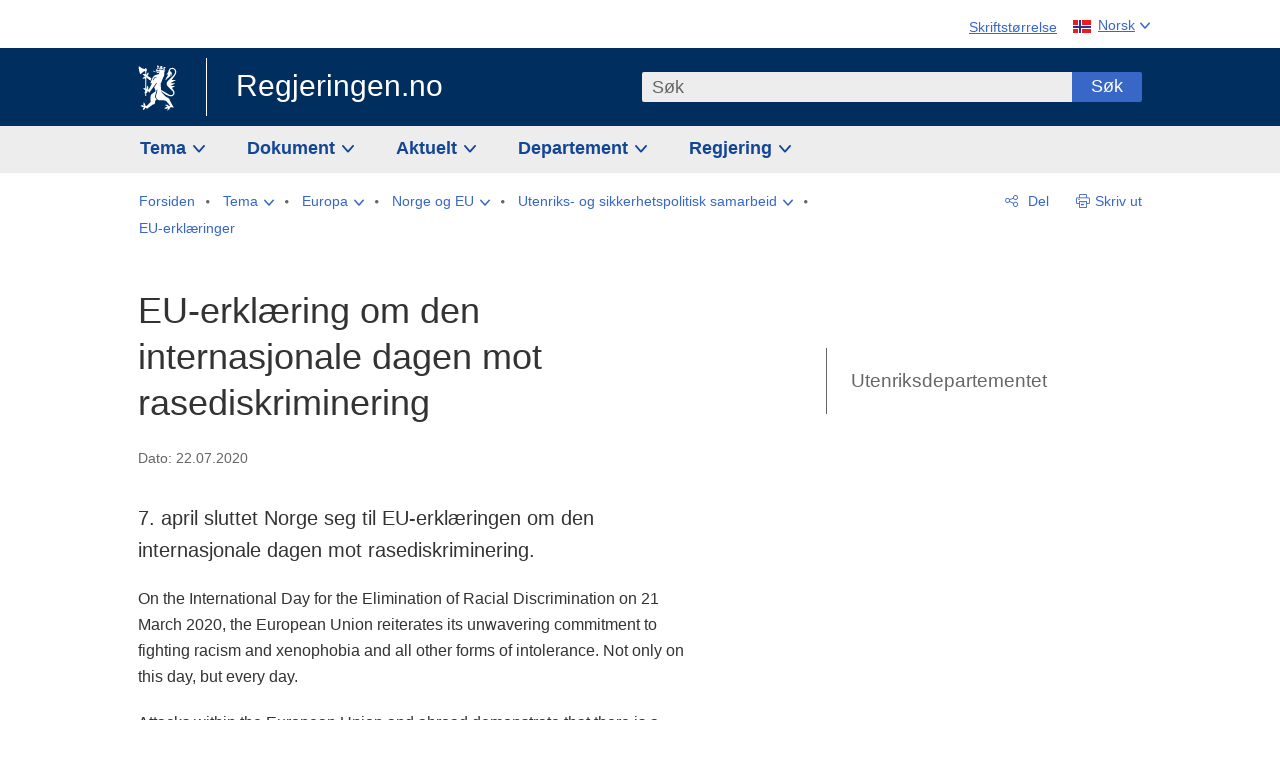

--- FILE ---
content_type: text/html; charset=utf-8
request_url: https://www.regjeringen.no/no/tema/europapolitikk/tema-norge-eu/utenriks-sikkerhetspolitisk-samarbeid/fusp-erklaringer/2020/eu-erklaring-om-den-internasjonale-dagen-mot-rasediskriminering/id2723550/
body_size: 13522
content:
<!DOCTYPE html>




<html class="no-js" lang="nb">
<head>
    

<meta charset="utf-8">
<meta http-equiv="X-UA-Compatible" content="IE=edge">
<meta name="viewport" content="width=device-width, initial-scale=1.0">

<meta name="consent.ver" content="20250221">
<meta name="consent.cookie.name" content="_consent">



    <title>EU-erkl&#xE6;ring om den internasjonale dagen mot rasediskriminering - regjeringen.no</title>

<link rel="stylesheet" href="/dist-web/css/main.css?v=202512124_113327" type="text/css">



<script>
!function(T,l,y){var S=T.location,k="script",D="instrumentationKey",C="ingestionendpoint",I="disableExceptionTracking",E="ai.device.",b="toLowerCase",w="crossOrigin",N="POST",e="appInsightsSDK",t=y.name||"appInsights";(y.name||T[e])&&(T[e]=t);var n=T[t]||function(d){var g=!1,f=!1,m={initialize:!0,queue:[],sv:"5",version:2,config:d};function v(e,t){var n={},a="Browser";return n[E+"id"]=a[b](),n[E+"type"]=a,n["ai.operation.name"]=S&&S.pathname||"_unknown_",n["ai.internal.sdkVersion"]="javascript:snippet_"+(m.sv||m.version),{time:function(){var e=new Date;function t(e){var t=""+e;return 1===t.length&&(t="0"+t),t}return e.getUTCFullYear()+"-"+t(1+e.getUTCMonth())+"-"+t(e.getUTCDate())+"T"+t(e.getUTCHours())+":"+t(e.getUTCMinutes())+":"+t(e.getUTCSeconds())+"."+((e.getUTCMilliseconds()/1e3).toFixed(3)+"").slice(2,5)+"Z"}(),iKey:e,name:"Microsoft.ApplicationInsights."+e.replace(/-/g,"")+"."+t,sampleRate:100,tags:n,data:{baseData:{ver:2}}}}var h=d.url||y.src;if(h){function a(e){var t,n,a,i,r,o,s,c,u,p,l;g=!0,m.queue=[],f||(f=!0,t=h,s=function(){var e={},t=d.connectionString;if(t)for(var n=t.split(";"),a=0;a<n.length;a++){var i=n[a].split("=");2===i.length&&(e[i[0][b]()]=i[1])}if(!e[C]){var r=e.endpointsuffix,o=r?e.location:null;e[C]="https://"+(o?o+".":"")+"dc."+(r||"services.visualstudio.com")}return e}(),c=s[D]||d[D]||"",u=s[C],p=u?u+"/v2/track":d.endpointUrl,(l=[]).push((n="SDK LOAD Failure: Failed to load Application Insights SDK script (See stack for details)",a=t,i=p,(o=(r=v(c,"Exception")).data).baseType="ExceptionData",o.baseData.exceptions=[{typeName:"SDKLoadFailed",message:n.replace(/\./g,"-"),hasFullStack:!1,stack:n+"\nSnippet failed to load ["+a+"] -- Telemetry is disabled\nHelp Link: https://go.microsoft.com/fwlink/?linkid=2128109\nHost: "+(S&&S.pathname||"_unknown_")+"\nEndpoint: "+i,parsedStack:[]}],r)),l.push(function(e,t,n,a){var i=v(c,"Message"),r=i.data;r.baseType="MessageData";var o=r.baseData;return o.message='AI (Internal): 99 message:"'+("SDK LOAD Failure: Failed to load Application Insights SDK script (See stack for details) ("+n+")").replace(/\"/g,"")+'"',o.properties={endpoint:a},i}(0,0,t,p)),function(e,t){if(JSON){var n=T.fetch;if(n&&!y.useXhr)n(t,{method:N,body:JSON.stringify(e),mode:"cors"});else if(XMLHttpRequest){var a=new XMLHttpRequest;a.open(N,t),a.setRequestHeader("Content-type","application/json"),a.send(JSON.stringify(e))}}}(l,p))}function i(e,t){f||setTimeout(function(){!t&&m.core||a()},500)}var e=function(){var n=l.createElement(k);n.src=h;var e=y[w];return!e&&""!==e||"undefined"==n[w]||(n[w]=e),n.onload=i,n.onerror=a,n.onreadystatechange=function(e,t){"loaded"!==n.readyState&&"complete"!==n.readyState||i(0,t)},n}();y.ld<0?l.getElementsByTagName("head")[0].appendChild(e):setTimeout(function(){l.getElementsByTagName(k)[0].parentNode.appendChild(e)},y.ld||0)}try{m.cookie=l.cookie}catch(p){}function t(e){for(;e.length;)!function(t){m[t]=function(){var e=arguments;g||m.queue.push(function(){m[t].apply(m,e)})}}(e.pop())}var n="track",r="TrackPage",o="TrackEvent";t([n+"Event",n+"PageView",n+"Exception",n+"Trace",n+"DependencyData",n+"Metric",n+"PageViewPerformance","start"+r,"stop"+r,"start"+o,"stop"+o,"addTelemetryInitializer","setAuthenticatedUserContext","clearAuthenticatedUserContext","flush"]),m.SeverityLevel={Verbose:0,Information:1,Warning:2,Error:3,Critical:4};var s=(d.extensionConfig||{}).ApplicationInsightsAnalytics||{};if(!0!==d[I]&&!0!==s[I]){var c="onerror";t(["_"+c]);var u=T[c];T[c]=function(e,t,n,a,i){var r=u&&u(e,t,n,a,i);return!0!==r&&m["_"+c]({message:e,url:t,lineNumber:n,columnNumber:a,error:i}),r},d.autoExceptionInstrumented=!0}return m}(y.cfg);function a(){y.onInit&&y.onInit(n)}(T[t]=n).queue&&0===n.queue.length?(n.queue.push(a),n.trackPageView({})):a()}(window,document,{src: "https://js.monitor.azure.com/scripts/b/ai.2.gbl.min.js", crossOrigin: "anonymous", cfg: {instrumentationKey: '22fc96c4-8166-44e3-86f0-bee17cf5ef69', disableCookiesUsage: false }});
</script>











    


<meta name="title" content="EU-erkl&#230;ring om den internasjonale dagen mot rasediskriminering">

<meta name="description" content="7. april sluttet Norge seg til EU-erkl&#230;ringen om den internasjonale dagen mot rasediskriminering.">


<meta name="DC.Title" content="EU-erkl&#230;ring om den internasjonale dagen mot rasediskriminering">


<meta name="DC.Creator" content="Utenriksdepartementet">


<meta name="DC.Description" content="7. april sluttet Norge seg til EU-erkl&#230;ringen om den internasjonale dagen mot rasediskriminering.">


<meta name="DC.Date" content="2020-07-22">
<meta name="DC.Type.Status" content="Gyldig">

<meta name="DC.Type" content="Innhold">

<meta name="DC.Format" content="text/html">


<meta name="DC.Identifier.URL" content="/no/tema/europapolitikk/tema-norge-eu/utenriks-sikkerhetspolitisk-samarbeid/fusp-erklaringer/2020/eu-erklaring-om-den-internasjonale-dagen-mot-rasediskriminering/id2723550/">


<meta name="DC.Language" content="nb-NO">

<meta name="DC.Publisher" content="regjeringen.no">

<meta name="author" content="Utenriksdepartementet">

<meta name="authorshortname" content="ud">

<meta name="ownerid" content="833">

<meta name="last-modified" content="Wed, 22 Jul 2020 14:49:54 GMT">
<meta name="revised" content="Wed, 22 Jul 2020 14:49:54 GMT">

    
<meta property="og:site_name" content="Regjeringen.no">
<meta property="og:title" content="EU-erkl&#xE6;ring om den internasjonale dagen mot rasediskriminering"> 
<meta property="og:description" content="7. april sluttet Norge seg til EU-erkl&#xE6;ringen om den internasjonale dagen mot rasediskriminering.">
<meta property="og:type" content="website">
<meta property="og:image" content="https://www.regjeringen.no/dist-web/img/regjeringen_opengraph_image1200x630.jpg">

<meta property="og:image:width" content="1200">
<meta property="og:image:height" content="630">
<meta name="twitter:card" content="summary_large_image">
<meta name="twitter:title" content="EU-erkl&#xE6;ring om den internasjonale dagen mot rasediskriminering">
<meta name="twitter:description" content="7. april sluttet Norge seg til EU-erkl&#xE6;ringen om den internasjonale dagen mot rasediskriminering.">
<meta name="twitter:image" content="https://www.regjeringen.no/dist-web/img/twitter_1600x900_fallback_no.jpg">

<meta property="og:url" content="https://www.regjeringen.no/no/tema/europapolitikk/tema-norge-eu/utenriks-sikkerhetspolitisk-samarbeid/fusp-erklaringer/2020/eu-erklaring-om-den-internasjonale-dagen-mot-rasediskriminering/id2723550/">
    <link rel="apple-touch-icon" sizes="57x57" href="/dist-web/ico/apple-touch-icon-57x57.png">
<link rel="apple-touch-icon" sizes="114x114" href="/dist-web/ico/apple-touch-icon-114x114.png">
<link rel="apple-touch-icon" sizes="72x72" href="/dist-web/ico/apple-touch-icon-72x72.png">
<link rel="apple-touch-icon" sizes="144x144" href="/dist-web/ico/apple-touch-icon-144x144.png">
<link rel="apple-touch-icon" sizes="60x60" href="/dist-web/ico/apple-touch-icon-60x60.png">
<link rel="apple-touch-icon" sizes="120x120" href="/dist-web/ico/apple-touch-icon-120x120.png">
<link rel="apple-touch-icon" sizes="76x76" href="/dist-web/ico/apple-touch-icon-76x76.png">
<link rel="apple-touch-icon" sizes="152x152" href="/dist-web/ico/apple-touch-icon-152x152.png">
<link rel="apple-touch-icon" sizes="180x180" href="/dist-web/ico/apple-touch-icon-180x180.png">
<meta name="apple-mobile-web-app-title" content="Regjeringen.no">
<link rel="icon" type="image/png" href="/dist-web/ico/favicon-192x192.png" sizes="192x192">
<link rel="icon" type="image/png" href="/dist-web/ico/favicon-160x160.png" sizes="160x160">
<link rel="icon" type="image/png" href="/dist-web/ico/favicon-96x96.png" sizes="96x96">
<link rel="icon" type="image/png" href="/dist-web/ico/favicon-16x16.png" sizes="16x16">
<link rel="icon" type="image/x-icon" href="/dist-web/ico/favicon.ico">
<link rel="icon" type="image/png" href="/dist-web/ico/favicon-32x32.png" sizes="32x32">
<meta name="msapplication-TileColor" content="#002e5e">
<meta name="msapplication-TileImage" content="/dist-web/ico/mstile-144x144.png">
<meta name="application-name" content="Regjeringen.no">
    
<link rel="alternate" hreflang="nb" href="https://www.regjeringen.no/no/tema/europapolitikk/tema-norge-eu/utenriks-sikkerhetspolitisk-samarbeid/fusp-erklaringer/2020/eu-erklaring-om-den-internasjonale-dagen-mot-rasediskriminering/id2723550/">

<!-- Matomo Tag Manager -->
<script>
    var _mtm = window._mtm = window._mtm || [];
    _mtm.push({ 'mtm.startTime': (new Date().getTime()), 'event': 'mtm.Start' });
    var d = document, g = d.createElement('script'), s = d.getElementsByTagName('script')[0];
    g.async = true; g.src = 'https://cdn.matomo.cloud/regjeringen.matomo.cloud/container_G8N8bAjb.js'; s.parentNode.insertBefore(g, s);
</script>
<!-- End Matomo Tag Manager -->    <script>
        window.translations = {
            langCloseButton: 'Lukk',
            langLinkDownloadImage: 'Last ned bilde',
            langTruncateTitle: 'Vis hele tittelen',
            langZoomImage: 'Forstørr bilde',
            langShowFullTable: 'Vis tabellen i full bredde',
            langZoomImageOverlay: 'Forstørr bilde',
            langShowFullTableOverlay: 'Vis tabellen i full bredde'
        };
    </script>
    
<script type="application/ld+json">{"@context":"https://schema.org","@type":"WebPage","@id":"https://www.regjeringen.no/id2723550/#webpage","isPartOf":"https://www.regjeringen.no/#website","name":"EU-erkl\u00E6ring om den internasjonale dagen mot rasediskriminering","description":"7. april sluttet Norge seg til EU-erkl\u00E6ringen om den internasjonale dagen mot rasediskriminering.","url":"https://www.regjeringen.no/no/tema/europapolitikk/tema-norge-eu/utenriks-sikkerhetspolitisk-samarbeid/fusp-erklaringer/2020/eu-erklaring-om-den-internasjonale-dagen-mot-rasediskriminering/id2723550/","inLanguage":"nb","breadcrumb":{"@type":"BreadcrumbList","itemListElement":[{"@type":"ListItem","position":1,"name":"Forsiden","item":"https://www.regjeringen.no/no/id4/"},{"@type":"ListItem","position":2,"name":"Tema","item":"https://www.regjeringen.no/no/tema/id208/"},{"@type":"ListItem","position":3,"name":"Europa","item":"https://www.regjeringen.no/no/tema/europapolitikk/id1151/"},{"@type":"ListItem","position":4,"name":"Norge og EU","item":"https://www.regjeringen.no/no/tema/europapolitikk/tema-norge-eu/id115260/"},{"@type":"ListItem","position":5,"name":"Utenriks- og sikkerhetspolitisk samarbeid","item":"https://www.regjeringen.no/no/tema/europapolitikk/tema-norge-eu/utenriks-sikkerhetspolitisk-samarbeid/id684931/"},{"@type":"ListItem","position":6,"name":"EU-erkl\u00E6ringer","item":"https://www.regjeringen.no/no/tema/europapolitikk/tema-norge-eu/utenriks-sikkerhetspolitisk-samarbeid/fusp-erklaringer/id521074/"},{"@type":"ListItem","position":7,"name":"EU-erkl\u00E6ring om den internasjonale dagen mot rasediskriminering","item":"https://www.regjeringen.no/no/tema/europapolitikk/tema-norge-eu/utenriks-sikkerhetspolitisk-samarbeid/fusp-erklaringer/2020/eu-erklaring-om-den-internasjonale-dagen-mot-rasediskriminering/id2723550/"}]}}</script><script type="application/ld+json">{"@context":"https://schema.org","@type":"Article","@id":"https://www.regjeringen.no/id2723550/#content","url":"https://www.regjeringen.no/no/tema/europapolitikk/tema-norge-eu/utenriks-sikkerhetspolitisk-samarbeid/fusp-erklaringer/2020/eu-erklaring-om-den-internasjonale-dagen-mot-rasediskriminering/id2723550/","inLanguage":"nb","headline":"EU-erkl\u00E6ring om den internasjonale dagen mot rasediskriminering","description":"7. april sluttet Norge seg til EU-erkl\u00E6ringen om den internasjonale dagen mot rasediskriminering.","datePublished":"2020-07-22T14:49:54\u002B02:00","mainEntityOfPage":"https://www.regjeringen.no/id2723550/#webpage","author":[{"@type":"GovernmentOrganization","@id":"https://www.regjeringen.no/id833/#government","name":"Utenriksdepartementet","url":"https://www.regjeringen.no/no/dep/ud/id833/"}],"publisher":{"@type":"GovernmentOrganization","@id":"https://www.regjeringen.no/id4/#government","name":"Regjeringen.no","url":"https://www.regjeringen.no/no/id4/","logo":"https://www.regjeringen.no/dist-web/img/regjeringen_opengraph_image1200x630.jpg"}}</script>
</head>

<body class="page-article ">



<div id="cb_wrapper-std" class="cookie_banner_wrapper not-selectable" data-nosnippet>
    <div id="std-elm" class="hidden">
        <div id="cookieApiData"></div>
    </div>
</div>

<div id="cb_wrapper-dec" class="cookie_banner_wrapper not-selectable" data-nosnippet>
    <div id="dec-elm" style="display: none;">
        <div id="cookieDeclarationApiData"></div>
    </div>
</div>

<div 
    id="cookiebannerInfo" 
    class="cookiebannerInfo" 
    data-consentname="_consent" 
    data-svarbaseurl="https://svar.regjeringen.no" 
    data-bannertitle="Regjeringen.no" 
    data-apilanguage ="no" 
    data-bannerversion = "20250221"
    data-nosnippet>
</div>

        <a id="top-of-page" tabindex="-1"></a>

    <a href="#mainContent" class="skipLink">
        Til hovedinnhold
    </a>

    <noscript>
        <p class="enable-js">Aktiver Javascript i din nettleser for en bedre opplevelse på regjeringen.no</p>
    </noscript>
    

    


    

<header class="pageHeader ">
    <div class="hygieneMenuWrapper">
        
<span data-hygiene-menu-large-sceen-anchor></span>
<nav class="hygieneMenu" aria-label='Globale verktøy' data-hygiene-menu>
    <ul>
        <li class="fontsize">
            <button type="button" id="fontsize_note_label" aria-controls="fontsize_note" aria-expanded="false" data-fontsize-btn>Skriftstørrelse</button>

            <div tabindex="-1" id="fontsize_note" data-fontsize-note>
                <p>For å endre tekststørrelsen, hold Ctrl-tasten nede (Cmd-tasten på Mac) og trykk på + for å forstørre eller - for å forminske.</p>
            </div>
        </li>
        <li class="language" data-nav="lang_selector">

            <button type="button"
                    id="languageSelectorTrigger"
                    lang="no"
                    data-toggle-language-selector=""
                    aria-expanded="false"
                    aria-controls="languageSelector"
                    class="language-selector-trigger flag nor">
                <span>Norsk</span>
            </button>

            <ul id="languageSelector"
                class="custom-language-selector"
                tabindex="-1"
                aria-labelledby="languageSelectorTrigger"
                data-language-selector="">

                        <li class="disabled first-in-group">
                            <span class="flag eng" lang="en-GB">
                                Page not available in English
                            </span>
                        </li>
	        <li>
                <a href="/en/id4/"
                   class="flag eng" lang="en-GB">
                    English home page
                </a>
            </li>
                        <li class="disabled first-in-group">
                            <span class="flag sme" lang="se-NO">
                                Siidu ii g&#xE1;vdno s&#xE1;megillii
                            </span>
                        </li>
	        <li class="last-in-group">
                <a href="/se/id4/"
                   class="flag sme" lang="se-NO">
                    S&#xE1;megiel &#xE1;lgosiidui
                </a>
            </li>
            </ul>
        </li>
    </ul>
</nav>



    </div>

    <div class="pageHeaderUpper">
        <div class="logoWrapper">
            

<div class="logo">
    <span>
        <a href="/no/id4/">
            Regjeringen.no<span></span>
        </a>
    </span>
</div>


            
            <button type="button" class="menuToggler" data-toggle-menu aria-expanded="false">
                Meny
            </button>

            <button type="button" class="searchToggler" data-toggle-search aria-expanded="false">
                Søk
            </button>
        </div>
    </div>

    <div class="mobileMenuContainer">
        <div class="mobileMenuWrapper">
            <div class="mobileMenuWrapperInner">
                

<div class="topNavigationSearch">
<form action="/no/sok/id86008/" autocomplete="off" id="topNavigationSearchForm" method="get">        <div class="topNavigationSearchWrap">
            <label for="quickSearch" class="visuallyhidden">
                Søk
            </label>
            <input type="text" 
                   name="term" 
                   placeholder="S&#xF8;k"
                   class="quickSearch autocomplete"
                   id="quickSearch"
                   role="combobox"
                   data-form-id="topNavigationSearchForm"
                   data-search-suggest="1"
                   data-autocomplete-source="/no/api/autosuggestapi/search/?q="
                   data-autocomplete-enabled="true"
                   aria-expanded="false"
                   aria-owns="topnav-search-suggest"
                   aria-autocomplete="list"
                   autocomplete="off"
                   enterkeyhint="search"
                   >
            <div class="search-suggest" data-search-suggest-results="1" id="topnav-search-suggest">
                <p class="legend">Utvalgte hurtiglenker</p>
                <ul class="search-suggest-list" data-search-suggest-list></ul>
            </div>
            <button type="submit" class="searchSubmit">
                Søk
            </button>
        </div>
</form></div>


            </div>
            <span data-hygiene-menu-small-sceen-anchor></span>
            

    <nav class="megaMenu" aria-label="Hovedmeny">
        <ul>
                <li class="megaMenuItem">
                    <a href="/no/tema/id208/"
                       class="primaryMenuItem  hasDropdown"
                       id="megamenupanel_0_label"
                       role="button"
                       aria-controls="megamenupanel_0">
                        Tema
                    </a>


<div class="megamenupanel_listing" id="megamenupanel_0" tabindex="-1" data-megamenu-target>
    <div class="megamenuInner" data-nav="megamenu">
        <div class="border-frame">
            <p class="toSection"><a href="/no/tema/id208/">Finn tema</a></p>
            <div class="section">
                
                    <ul class="columnize">
                            <li>
                                <a href="/no/tema/arbeidsliv/id210/">Arbeidsliv</a>
                            </li>
                            <li>
                                <a href="/no/tema/fns-barekraftsmal/id2590133/">B&#xE6;rekraftsm&#xE5;lene</a>
                            </li>
                            <li>
                                <a href="/no/tema/energi/id212/">Energi</a>
                            </li>
                            <li>
                                <a href="/no/tema/europapolitikk/id1151/">Europa</a>
                            </li>
                            <li>
                                <a href="/no/tema/familie-og-barn/id213/">Familie og barn</a>
                            </li>
                            <li>
                                <a href="/no/tema/forbruker/id214/">Forbruker</a>
                            </li>
                            <li>
                                <a href="/no/tema/forskning/id1427/">Forskning</a>
                            </li>
                            <li>
                                <a href="/no/tema/forsvar/id215/">Forsvar</a>
                            </li>
                            <li>
                                <a href="/no/tema/hav/id2603523/">Hav</a>
                            </li>
                            <li>
                                <a href="/no/tema/helse-og-omsorg/id917/">Helse og omsorg</a>
                            </li>
                            <li>
                                <a href="/no/tema/innvandring-og-integrering/id918/">Innvandring og integrering</a>
                            </li>
                            <li>
                                <a href="/no/tema/klima-og-miljo/id925/">Klima og milj&#xF8;</a>
                            </li>
                            <li>
                                <a href="/no/tema/kommuner-og-regioner/id921/">Kommuner og regioner</a>
                            </li>
                            <li>
                                <a href="/no/tema/kultur-idrett-og-frivillighet/id920/">Kultur, idrett og frivillighet</a>
                            </li>
                            <li>
                                <a href="/no/tema/likestilling-og-mangfold/id922/">Likestilling og mangfold</a>
                            </li>
                            <li>
                                <a href="/no/tema/lov-og-rett/id923/">Lov og rett</a>
                            </li>
                            <li>
                                <a href="/no/tema/mat-fiske-og-landbruk/id924/">Mat, fiske og landbruk</a>
                            </li>
                            <li>
                                <a href="/no/tema/nordomradene/id1154/">Nordomr&#xE5;dene</a>
                            </li>
                            <li>
                                <a href="/no/tema/naringsliv/id926/">N&#xE6;ringsliv</a>
                            </li>
                            <li>
                                <a href="/no/tema/pensjon-trygd-og-sosiale-tjenester/id942/">Pensjon, trygd og sosiale tjenester</a>
                            </li>
                            <li>
                                <a href="/no/tema/plan-bygg-og-eiendom/id211/">Plan, bygg og eiendom</a>
                            </li>
                            <li>
                                <a href="/no/tema/samfunnssikkerhet-og-beredskap/id1120/">Samfunnssikkerhet og beredskap</a>
                            </li>
                            <li>
                                <a href="/no/tema/statlig-forvaltning/id927/">Statlig forvaltning</a>
                            </li>
                            <li>
                                <a href="/no/tema/svalbard-og-polaromradene/id1324/">Svalbard og polaromr&#xE5;dene</a>
                            </li>
                            <li>
                                <a href="/no/tema/transport-og-kommunikasjon/id928/">Transport og kommunikasjon</a>
                            </li>
                            <li>
                                <a href="/no/tema/tro-og-livssyn/id1147/">Tro og livssyn</a>
                            </li>
                            <li>
                                <a href="/no/tema/ukraina/id2905202/">Ukraina</a>
                            </li>
                            <li>
                                <a href="/no/tema/urfolk-og-minoriteter/id929/">Urfolk og minoriteter</a>
                            </li>
                            <li>
                                <a href="/no/tema/utdanning/id930/">Utdanning</a>
                            </li>
                            <li>
                                <a href="/no/tema/utenrikssaker/id919/">Utenrikssaker</a>
                            </li>
                            <li>
                                <a href="/no/tema/valg-og-demokrati/id537969/">Valg og demokrati</a>
                            </li>
                            <li>
                                <a href="/no/tema/ytringsfrihet/id3063988/">Ytringsfrihet</a>
                            </li>
                            <li>
                                <a href="/no/tema/okonomi-og-budsjett/id931/">&#xD8;konomi og budsjett</a>
                            </li>
                    </ul>
            </div>
           
            <button type="button" class="closeButton" data-close-megamenu><span class="visuallyhidden">Lukk meny</span></button>
        </div>
    </div>
</div>                </li>
                <li class="megaMenuItem">
                    <a href="/no/dokument/id2000006/"
                       class="primaryMenuItem  hasDropdown"
                       id="megamenupanel_1_label"
                       role="button"
                       aria-controls="megamenupanel_1">
                        Dokument
                    </a>


<div class="megamenupanel_listing" id="megamenupanel_1" tabindex="-1" data-megamenu-target>
    <div class="megamenuInner" data-nav="megamenu">
        <div class="border-frame">
            <p class="toSection"><a href="/no/dokument/id2000006/">Finn dokument</a></p>
            <div class="section">
                
<div class="section">

<ul>
<li><a href="/no/statsbudsjett/2026/id3118616/">Statsbudsjettet 2026</a>

</li>


<li><a href="/no/dokument/hoyringar/id1763/">Høyringar</a></li>
<li><a href="/no/dokument/innspel/id3015054/">Innspel</a></li>
<li><a href="/no/dokument/prop/id1753/">Proposisjonar til Stortinget</a></li>
<li><a href="/no/dokument/meldst/id1754/">Meldingar til Stortinget</a></li>
<li><a href="/no/dokument/nou-ar/id1767/">NOU-ar</a></li>
</ul>

<ul>
<li><a href="/no/dokument/veiledninger_brosjyrer/id438822/">Veiledninger og brosjyrer</a></li>
<li><a href="/no/dokument/rapporter_planer/id438817/">Rapportar, planar og strategiar</a></li>
<li><a href="/no/dokument/tildelingsbrev/id2357472/">Tildelingsbrev, instruksar og årsrapportar</a></li>
<li><a href="/no/dokument/brev/id1777/">Brev</a></li>

</ul>

<ul>
<li><a href="/no/dokument/lover_regler/id438754/">Lover og regler</a>
<ul>
<li><a href="/no/dokument/lover_regler/lover/id438755/">Lover</a></li>
<li><a href="/no/dokument/lover_regler/forskrifter/id1758/">Forskrifter</a></li>
<li><a href="/no/dokument/kongelig-resolusjon/id2076044/">Kongelige resolusjoner</a></li>
<li><a href="/no/dokument/lover_regler/retningslinjer/id1759/" >Retningslinjer og juridiske veiledninger</a></li>
<li><a href="/no/dokument/lover_regler/tolkningsuttalelser/id441575/">Tolkningsuttalelser</a></li>
<li><a href="/no/dokument/lover_regler/reglement/id1761/">Reglement</a></li>
<li><a href="/no/dokument/rundskriv/id1762/">Rundskriv</a></li>
</ul>
</li>
</ul>

</div>
            </div>
           
            <button type="button" class="closeButton" data-close-megamenu><span class="visuallyhidden">Lukk meny</span></button>
        </div>
            <div class="megamenu-extra-links">
                <a href="/no/dokument/bestilling-av-publikasjoner/id439327/">Bestilling av trykte publikasjoner</a>
            </div>
    </div>
</div>                </li>
                <li class="megaMenuItem">
                    <a href="/no/aktuelt/id1150/"
                       class="primaryMenuItem  hasDropdown"
                       id="megamenupanel_2_label"
                       role="button"
                       aria-controls="megamenupanel_2">
                        Aktuelt
                    </a>


<div class="megamenupanel_listing" id="megamenupanel_2" tabindex="-1" data-megamenu-target>
    <div class="megamenuInner" data-nav="megamenu">
        <div class="border-frame">
            <p class="toSection"><a href="/no/aktuelt/id1150/">Aktuelt</a></p>
            <div class="section">
                
<div class="section">
<ul>
<li><a href="/no/aktuelt/nyheter/id2006120/">Nyheter og pressemeldinger</a></li>
<li><a href="/no/aktuelt/nett-tv/id2000007/">Pressekonferanser og nett-tv</a></li>
<li><a href="/no/aktuelt/taler_artikler/id1334/">Taler og innlegg</a></li>
<li><a href="/no/aktuelt/offisielt-fra-statsrad/offisielt-fra-statsrad1/id30297/">Offisielt frå statsrådet</a></li>
</ul>
<ul>
<li><a href="/no/aktuelt/kalender/id1330/">Kalender</a></li>
<li><a href="/no/aktuelt/pressekontakter/id445715/">Pressekontakter</a></li>
<li><a href="/no/aktuelt/dialog-med-stortinget/id2343343/">Svar til Stortinget</a></li>
</ul>
<ul>
<li><a href="/no/aktuelt/einnsyn/id604997/">eInnsyn – elektronisk postjournal</a></li>
<li><a href="/no/aktuelt/jobb-i-departementene/id3087969/">Jobb i departementene</a></li>
</ul>
</div>            </div>
           
            <button type="button" class="closeButton" data-close-megamenu><span class="visuallyhidden">Lukk meny</span></button>
        </div>
            <div class="megamenu-extra-links">
                <a href="/no/dokumentarkiv/id115322/">Historisk arkiv</a>
            </div>
    </div>
</div>                </li>
                <li class="megaMenuItem">
                    <a href="/no/dep/id933/"
                       class="primaryMenuItem  hasDropdown"
                       id="megamenupanel_3_label"
                       role="button"
                       aria-controls="megamenupanel_3">
                        Departement
                    </a>



<div class="megamenupanel_departementene" id="megamenupanel_3" tabindex="-1" data-megamenu-target>
    <div class="megamenuInner" data-nav="megamenu">
        <div class="border-frame">
            <p class="toSection">
                <a href="/no/dep/id933/">Departementene</a>
            </p>
            <div class="section">
                <ul>
                    

<li>
    <a href="/no/dep/smk/id875/" class="dep-title">
        Statsministerens kontor
    </a>

        <a href="/no/dep/smk/organisasjonskart/statsminister-jonas-gahr-store/id2877186/" class="dep-minister">
            Jonas Gahr St&#xF8;re (Ap)
        </a>
</li>
                </ul>
                <ul>
                    

<li>
    <a href="/no/dep/aid/id165/" class="dep-title">
        Arbeids- og inkluderingsdepartementet
    </a>

        <a href="/no/dep/aid/om-arbeids-og-inkluderingsdepartementet/arbeids-og-inkluderingsminister-kjersti-stenseng/id3119047/" class="dep-minister">
            Kjersti Stenseng (Ap)
        </a>
</li>

<li>
    <a href="/no/dep/bfd/id298/" class="dep-title">
        Barne- og familiedepartementet
    </a>

        <a href="/no/dep/bfd/org/barne-og-familieminister-lene-vagslid/id3085903/" class="dep-minister">
            Lene V&#xE5;gslid (Ap)
        </a>
</li>

<li>
    <a href="/no/dep/dfd/id810/" class="dep-title">
        Digitaliserings- og forvaltningsdepartementet
    </a>

        <a href="/no/dep/dfd/org/digitaliserings-og-forvaltningsminister-karianne-oldernes-tung-/id3000277/" class="dep-minister">
            Karianne Oldernes Tung (Ap)
        </a>
</li>

<li>
    <a href="/no/dep/ed/id750/" class="dep-title">
        Energidepartementet
    </a>

        <a href="/no/dep/ed/org/energiminister-terje-aasland/id2903197/" class="dep-minister">
            Terje Aasland (Ap)
        </a>
</li>

<li>
    <a href="/no/dep/fin/id216/" class="dep-title">
        Finansdepartementet
    </a>

        <a href="/no/dep/fin/org/finansminister-jens-stoltenberg/id3086196/" class="dep-minister">
            Jens Stoltenberg (Ap)
        </a>
</li>

<li>
    <a href="/no/dep/fd/id380/" class="dep-title">
        Forsvarsdepartementet
    </a>

        <a href="/no/dep/fd/organisering-og-ledelse/forsvarsminister-tore-o.-sandvik/id3086270/" class="dep-minister">
            Tore O. Sandvik (Ap)
        </a>
</li>
                </ul>
                <ul>
                    

<li>
    <a href="/no/dep/hod/id421/" class="dep-title">
        Helse- og omsorgsdepartementet
    </a>

        <a href="/no/dep/hod/organiseringen-av-helse-og-omsorgsdepartementet/helse-og-omsorgsminister-jan-christian-vestre/id3035364/" class="dep-minister">
            Jan Christian Vestre (Ap)
        </a>
</li>

<li>
    <a href="/no/dep/jd/id463/" class="dep-title">
        Justis- og beredskapsdepartementet
    </a>

        <a href="/no/dep/jd/org/justis-og-beredskapsminister-astri-aas-hansen/id3086325/" class="dep-minister">
            Astri Aas-Hansen (Ap)
        </a>
</li>

<li>
    <a href="/no/dep/kld/id668/" class="dep-title">
        Klima- og milj&#xF8;departementet
    </a>

        <a href="/no/dep/kld/organisasjon/klima-og-miljominister-andreas-bjelland-eriksen/id3000230/" class="dep-minister">
            Andreas Bjelland Eriksen (Ap)
        </a>
</li>

<li>
    <a href="/no/dep/kdd/id504/" class="dep-title">
        Kommunal- og distriktsdepartementet
    </a>

        <a href="/no/dep/kdd/org/kommunal-og-distriktsminister-bjornar-selnes-skjaran/id3119065/" class="dep-minister">
            Bj&#xF8;rnar Selnes Skj&#xE6;ran (Ap)
        </a>
</li>

<li>
    <a href="/no/dep/kud/id545/" class="dep-title">
        Kultur- og likestillingsdepartementet
    </a>

        <a href="/no/dep/kud/org/kultur-og-likestillingsminister-lubna-jaffery-lubna-jaffery/id2987187/" class="dep-minister">
            Lubna Jaffery (Ap)
        </a>
</li>
                </ul>
                <ul>
                    

<li>
    <a href="/no/dep/kd/id586/" class="dep-title">
        Kunnskapsdepartementet
    </a>

        <a href="/no/dep/kd/org/kunnskapsminister-kari-nessa-nordtun/id3000181/" class="dep-minister">
            Kari Nessa Nordtun (Ap)
        </a>
        <a href="/no/dep/kd/org/forsknings-og-hoyere-utdanningsminister-sigrun-gjerlow-aasland/id3086217/" class="dep-minister">
            Sigrun Aasland (Ap)
        </a>
</li>

<li>
    <a href="/no/dep/lmd/id627/" class="dep-title">
        Landbruks- og matdepartementet
    </a>

        <a href="/no/dep/lmd/organisasjon/landbruks-og-matminister-nils-kristen-sandtroen/id3086277/" class="dep-minister">
            Nils Kristen Sandtr&#xF8;en (Ap)
        </a>
</li>

<li>
    <a href="/no/dep/nfd/id709/" class="dep-title">
        N&#xE6;rings- og fiskeridepartementet
    </a>

        <a href="/no/dep/nfd/org/naringsminister-cecilie-myrseth/id3035377/" class="dep-minister">
            Cecilie Myrseth (Ap)
        </a>
        <a href="/no/dep/nfd/org/fiskeri-og-havminister-marianne-sivertsen-nass/id3035385/" class="dep-minister">
            Marianne Sivertsen N&#xE6;ss (Ap)
        </a>
</li>

<li>
    <a href="/no/dep/sd/id791/" class="dep-title">
        Samferdselsdepartementet
    </a>

        <a href="/no/dep/sd/org/samferdselsminister-jon-ivar-nygard/id2877331/" class="dep-minister">
            Jon-Ivar Nyg&#xE5;rd (Ap)
        </a>
</li>

<li>
    <a href="/no/dep/ud/id833/" class="dep-title">
        Utenriksdepartementet
    </a>

        <a href="/no/dep/ud/org/utenriksminister-espen-espen-barth-eide/id3000220/" class="dep-minister">
            Espen Barth Eide (Ap)
        </a>
        <a href="/no/dep/ud/org/utviklingsminister-asmund-grover-aukrust/id3086307/" class="dep-minister">
            &#xC5;smund Gr&#xF8;ver Aukrust (Ap)
        </a>
</li>
                </ul>
            </div>
            <button type="button" class="closeButton" data-close-megamenu>
                <span class="visuallyhidden">Lukk meny</span>
            </button>
        </div>

            <div class="megamenu-extra-links">
                <a href="/no/org/etater-virksomheter-og-selskaper/id2520884/">Etater, virksomheter og selskaper</a>
            </div>
    </div>
</div>                </li>
                <li class="megaMenuItem">
                    <a href="/no/om-regjeringa/id443314/"
                       class="primaryMenuItem  hasDropdown"
                       id="megamenupanel_4_label"
                       role="button"
                       aria-controls="megamenupanel_4">
                        Regjering
                    </a>


<div class="megamenupanel_listing" id="megamenupanel_4" tabindex="-1" data-megamenu-target>
    <div class="megamenuInner" data-nav="megamenu">
        <div class="border-frame">
            <p class="toSection"><a href="/no/om-regjeringa/id443314/">Regjering</a></p>
            <div class="section">
                
                    <ul class="columnize">
                            <li>
                                <a href="/no/om-regjeringa/noverande/regjeringen-store/id2877247/">Regjeringen Støre</a>
                                    <ul>
                                            <li>
                                                <a href="/no/om-regjeringa/noverande/regjeringensmedlemmer/id543170/">Regjeringens medlemmer</a>
                                            </li>
                                    </ul>
                            </li>
                            <li>
                                <a href="/no/om-regjeringa/sru/id2405055/">Statlige styrer, r&#xE5;d og utvalg</a>
                                    <ul>
                                    </ul>
                            </li>
                            <li>
                                <a href="/no/om-regjeringa/slik-blir-norge-styrt/id85844/">Slik blir Norge styrt</a>
                                    <ul>
                                            <li>
                                                <a href="/no/om-regjeringa/slik-blir-norge-styrt/regjeringen-i-arbeid-2/id2001100/">Regjeringen i arbeid</a>
                                            </li>
                                            <li>
                                                <a href="/no/om-regjeringa/slik-blir-norge-styrt/kva-skjer-ved-eit-regjeringsskifte/id270340/">Kva skjer ved eit regjeringsskifte?</a>
                                            </li>
                                            <li>
                                                <a href="/no/om-regjeringa/slik-blir-norge-styrt/Regjeringa-i-arbeid/id2564958/">Film om korleis Noreg vert styrt</a>
                                            </li>
                                            <li>
                                                <a href="/no/om-regjeringa/slik-blir-norge-styrt/slik-blir-lover-til2/id2565033/">Slik blir lover til</a>
                                            </li>
                                    </ul>
                            </li>
                            <li>
                                <a href="/no/om-regjeringa/tidligere-regjeringer-og-historie/id85847/">Tidligere regjeringer og historie</a>
                                    <ul>
                                            <li>
                                                <a href="/no/om-regjeringa/tidligere-regjeringer-og-historie/sok-i-regjeringer-siden-1814/id2578015/">S&#xF8;k i regjeringer siden 1814</a>
                                            </li>
                                            <li>
                                                <a href="/no/om-regjeringa/tidligere-regjeringer-og-historie/statistikk/id2563489/">Statistikk</a>
                                            </li>
                                    </ul>
                            </li>
                    </ul>
            </div>
           
            <button type="button" class="closeButton" data-close-megamenu><span class="visuallyhidden">Lukk meny</span></button>
        </div>
            <div class="megamenu-extra-links">
                <a href="/no/dokumentarkiv/id115322/">Historisk arkiv</a>
            </div>
    </div>
</div>                </li>
        </ul>
    </nav>

        </div>

             <div class="breadcrumbsWrapper">
                

    <nav class="breadcrumbs no-nav-mob" data-nav="breadcrumb">
        <h2 id="breadcrumbs-label" class="breadcrumbs-label hide-for-desktop" aria-label="Du er her:">Du er her:</h2>
        <ul aria-labelledby="breadcrumbs-label">
                        <li class="breadcrumb-item">
                            <a href="/no/id4/" class="breadcrumb-item__text">
                                <span>Forsiden</span>
                            </a>
                        </li>
                        <li class="breadcrumb-item breadcrumb-item--has-sub-menu">
                            <a href="/no/tema/id208/"
                               role="button"
                               class="breadcrumb-item__button breadcrumb-item__button--has-sub-menu">
                                <span>Tema</span>
                            </a>

                            <ul class="breadcrumb-item__sub-menu" id="crumb_208">
                                <li class="breadcrumb-item__sub-menu-item--first">
                                    <a href="/no/tema/id208/" class="breadcrumb-item__text">Tema</a>
                                </li>
                                    <li class="breadcrumb-item__sub-menu-item">
                                        <a href="/no/tema/arbeidsliv/id210/">Arbeidsliv</a>
                                    </li>
                                    <li class="breadcrumb-item__sub-menu-item">
                                        <a href="/no/tema/fns-barekraftsmal/id2590133/">B&#xE6;rekraftsm&#xE5;lene</a>
                                    </li>
                                    <li class="breadcrumb-item__sub-menu-item">
                                        <a href="/no/tema/energi/id212/">Energi</a>
                                    </li>
                                    <li class="breadcrumb-item__sub-menu-item">
                                        <a href="/no/tema/europapolitikk/id1151/">Europa</a>
                                    </li>
                                    <li class="breadcrumb-item__sub-menu-item">
                                        <a href="/no/tema/familie-og-barn/id213/">Familie og barn</a>
                                    </li>
                                    <li class="breadcrumb-item__sub-menu-item">
                                        <a href="/no/tema/forbruker/id214/">Forbruker</a>
                                    </li>
                                    <li class="breadcrumb-item__sub-menu-item">
                                        <a href="/no/tema/forskning/id1427/">Forskning</a>
                                    </li>
                                    <li class="breadcrumb-item__sub-menu-item">
                                        <a href="/no/tema/forsvar/id215/">Forsvar</a>
                                    </li>
                                    <li class="breadcrumb-item__sub-menu-item">
                                        <a href="/no/tema/hav/id2603523/">Hav</a>
                                    </li>
                                    <li class="breadcrumb-item__sub-menu-item">
                                        <a href="/no/tema/helse-og-omsorg/id917/">Helse og omsorg</a>
                                    </li>
                                    <li class="breadcrumb-item__sub-menu-item">
                                        <a href="/no/tema/innvandring-og-integrering/id918/">Innvandring og integrering</a>
                                    </li>
                                    <li class="breadcrumb-item__sub-menu-item">
                                        <a href="/no/tema/klima-og-miljo/id925/">Klima og milj&#xF8;</a>
                                    </li>
                                    <li class="breadcrumb-item__sub-menu-item">
                                        <a href="/no/tema/kommuner-og-regioner/id921/">Kommuner og regioner</a>
                                    </li>
                                    <li class="breadcrumb-item__sub-menu-item">
                                        <a href="/no/tema/kultur-idrett-og-frivillighet/id920/">Kultur, idrett og frivillighet</a>
                                    </li>
                                    <li class="breadcrumb-item__sub-menu-item">
                                        <a href="/no/tema/likestilling-og-mangfold/id922/">Likestilling og mangfold</a>
                                    </li>
                                    <li class="breadcrumb-item__sub-menu-item">
                                        <a href="/no/tema/lov-og-rett/id923/">Lov og rett</a>
                                    </li>
                                    <li class="breadcrumb-item__sub-menu-item">
                                        <a href="/no/tema/mat-fiske-og-landbruk/id924/">Mat, fiske og landbruk</a>
                                    </li>
                                    <li class="breadcrumb-item__sub-menu-item">
                                        <a href="/no/tema/nordomradene/id1154/">Nordomr&#xE5;dene</a>
                                    </li>
                                    <li class="breadcrumb-item__sub-menu-item">
                                        <a href="/no/tema/naringsliv/id926/">N&#xE6;ringsliv</a>
                                    </li>
                                    <li class="breadcrumb-item__sub-menu-item">
                                        <a href="/no/tema/pensjon-trygd-og-sosiale-tjenester/id942/">Pensjon, trygd og sosiale tjenester</a>
                                    </li>
                                    <li class="breadcrumb-item__sub-menu-item">
                                        <a href="/no/tema/plan-bygg-og-eiendom/id211/">Plan, bygg og eiendom</a>
                                    </li>
                                    <li class="breadcrumb-item__sub-menu-item">
                                        <a href="/no/tema/samfunnssikkerhet-og-beredskap/id1120/">Samfunnssikkerhet og beredskap</a>
                                    </li>
                                    <li class="breadcrumb-item__sub-menu-item">
                                        <a href="/no/tema/statlig-forvaltning/id927/">Statlig forvaltning</a>
                                    </li>
                                    <li class="breadcrumb-item__sub-menu-item">
                                        <a href="/no/tema/svalbard-og-polaromradene/id1324/">Svalbard og polaromr&#xE5;dene</a>
                                    </li>
                                    <li class="breadcrumb-item__sub-menu-item">
                                        <a href="/no/tema/transport-og-kommunikasjon/id928/">Transport og kommunikasjon</a>
                                    </li>
                                    <li class="breadcrumb-item__sub-menu-item">
                                        <a href="/no/tema/tro-og-livssyn/id1147/">Tro og livssyn</a>
                                    </li>
                                    <li class="breadcrumb-item__sub-menu-item">
                                        <a href="/no/tema/ukraina/id2905202/">Ukraina</a>
                                    </li>
                                    <li class="breadcrumb-item__sub-menu-item">
                                        <a href="/no/tema/urfolk-og-minoriteter/id929/">Urfolk og minoriteter</a>
                                    </li>
                                    <li class="breadcrumb-item__sub-menu-item">
                                        <a href="/no/tema/utdanning/id930/">Utdanning</a>
                                    </li>
                                    <li class="breadcrumb-item__sub-menu-item">
                                        <a href="/no/tema/utenrikssaker/id919/">Utenrikssaker</a>
                                    </li>
                                    <li class="breadcrumb-item__sub-menu-item">
                                        <a href="/no/tema/valg-og-demokrati/id537969/">Valg og demokrati</a>
                                    </li>
                                    <li class="breadcrumb-item__sub-menu-item">
                                        <a href="/no/tema/ytringsfrihet/id3063988/">Ytringsfrihet</a>
                                    </li>
                                    <li class="breadcrumb-item__sub-menu-item">
                                        <a href="/no/tema/okonomi-og-budsjett/id931/">&#xD8;konomi og budsjett</a>
                                    </li>
                            </ul>
                        </li>
                        <li class="breadcrumb-item breadcrumb-item--has-sub-menu">
                            <a href="/no/tema/europapolitikk/id1151/"
                               role="button"
                               class="breadcrumb-item__button breadcrumb-item__button--has-sub-menu">
                                <span>Europa</span>
                            </a>

                            <ul class="breadcrumb-item__sub-menu" id="crumb_1151">
                                <li class="breadcrumb-item__sub-menu-item--first">
                                    <a href="/no/tema/europapolitikk/id1151/" class="breadcrumb-item__text">Europa</a>
                                </li>
                                    <li class="breadcrumb-item__sub-menu-item">
                                        <a href="/no/tema/europapolitikk/nordisk_samarbeid/id2520821/">Nordisk samarbeid</a>
                                    </li>
                                    <li class="breadcrumb-item__sub-menu-item">
                                        <a href="/no/tema/europapolitikk/ofte-stilte-sporsmal/id613868/">Sp&#xF8;rsm&#xE5;l og svar om E&#xD8;S</a>
                                    </li>
                                    <li class="breadcrumb-item__sub-menu-item">
                                        <a href="/no/tema/europapolitikk/lenker/id692183/">Nyttige nettsider</a>
                                    </li>
                                    <li class="breadcrumb-item__sub-menu-item">
                                        <a href="/no/tema/europapolitikk/tema-norge-eu/id115260/">Norge og EU</a>
                                    </li>
                                    <li class="breadcrumb-item__sub-menu-item">
                                        <a href="/no/tema/europapolitikk/eos1/id115261/">E&#xD8;S</a>
                                    </li>
                                    <li class="breadcrumb-item__sub-menu-item">
                                        <a href="/no/tema/europapolitikk/eos-midlene/id115262/">E&#xD8;S-midlene</a>
                                    </li>
                                    <li class="breadcrumb-item__sub-menu-item">
                                        <a href="/no/tema/europapolitikk/norges-delegasjon-til-eu/id2339834/">EU-delegasjonen i Brussel</a>
                                    </li>
                            </ul>
                        </li>
                        <li class="breadcrumb-item breadcrumb-item--has-sub-menu">
                            <a href="/no/tema/europapolitikk/tema-norge-eu/id115260/"
                               role="button"
                               class="breadcrumb-item__button breadcrumb-item__button--has-sub-menu">
                                <span>Norge og EU</span>
                            </a>

                            <ul class="breadcrumb-item__sub-menu" id="crumb_115260">
                                <li class="breadcrumb-item__sub-menu-item--first">
                                    <a href="/no/tema/europapolitikk/tema-norge-eu/id115260/" class="breadcrumb-item__text">Norge og EU</a>
                                </li>
                                    <li class="breadcrumb-item__sub-menu-item">
                                        <a href="/no/tema/europapolitikk/tema-norge-eu/schengen-justis-samarbeid/id684929/">Schengen, innenriks- og justissamarbeid</a>
                                    </li>
                                    <li class="breadcrumb-item__sub-menu-item">
                                        <a href="/no/tema/europapolitikk/tema-norge-eu/utenriks-sikkerhetspolitisk-samarbeid/id684931/">Utenriks- og sikkerhetspolitisk samarbeid</a>
                                    </li>
                                    <li class="breadcrumb-item__sub-menu-item">
                                        <a href="/no/tema/europapolitikk/tema-norge-eu/okonomiske-bidrag/id684932/">Norges &#xF8;konomiske bidrag</a>
                                    </li>
                            </ul>
                        </li>
                        <li class="breadcrumb-item breadcrumb-item--has-sub-menu">
                            <a href="/no/tema/europapolitikk/tema-norge-eu/utenriks-sikkerhetspolitisk-samarbeid/id684931/"
                               role="button"
                               class="breadcrumb-item__button breadcrumb-item__button--has-sub-menu">
                                <span>Utenriks- og sikkerhetspolitisk samarbeid</span>
                            </a>

                            <ul class="breadcrumb-item__sub-menu" id="crumb_684931">
                                <li class="breadcrumb-item__sub-menu-item--first">
                                    <a href="/no/tema/europapolitikk/tema-norge-eu/utenriks-sikkerhetspolitisk-samarbeid/id684931/" class="breadcrumb-item__text">Utenriks- og sikkerhetspolitisk samarbeid</a>
                                </li>
                                    <li class="breadcrumb-item__sub-menu-item">
                                        <a href="/no/tema/europapolitikk/tema-norge-eu/utenriks-sikkerhetspolitisk-samarbeid/fusp-erklaringer/id521074/">EU-erkl&#xE6;ringer</a>
                                    </li>
                            </ul>
                        </li>
                        <li class="breadcrumb-item">
                            <a href="/no/tema/europapolitikk/tema-norge-eu/utenriks-sikkerhetspolitisk-samarbeid/fusp-erklaringer/id521074/" class="breadcrumb-item__text">
                                <span>EU-erkl&#xE6;ringer</span>
                            </a>
                        </li>
                    <!-- Last item in breadcrumb and using ?vis= parameter -->
                        <!-- Only display breadcrumb for last page if not in archive -->
                            <li class="breadcrumb-item breadcrumb-item--has-sub-menu breadcrumb-item--last hide-for-desktop">
                                    <span>EU-erkl&#xE6;ring om den internasjonale dagen mot rasediskriminering</span>
                            </li>
        </ul>
    </nav>

<div class="back-link">
    <a href="/no/tema/europapolitikk/tema-norge-eu/utenriks-sikkerhetspolitisk-samarbeid/fusp-erklaringer/id521074/" data-nav="topic-parent-link" class="parent-crumb hide-for-desktop">
        <div class="crmbIndent">
            EU-erklæringer
        </div>
    </a>
</div>


                

    <ul class="sharePrint">
        <li class="sharing" data-doc-action="share">
            
<button id="sharing_label" class="sharing-toggle" data-sharing-toggler aria-controls="sharing_panel" data-toggle="[data-sharing-panel]" aria-expanded="false" >
    Del
</button>

<div id="sharing_panel" class="sharing-panel" data-sharing-panel="">
    <p class="sharing-title">Del</p>
   
<ul class="socialmedia_linklist">
        <li><a href="https://www.facebook.com/sharer.php?u=https%3a%2f%2fwww.regjeringen.no%2fno%2ftema%2feuropapolitikk%2ftema-norge-eu%2futenriks-sikkerhetspolitisk-samarbeid%2ffusp-erklaringer%2f2020%2feu-erklaring-om-den-internasjonale-dagen-mot-rasediskriminering%2fid2723550%2f" class="Facebook">Facebook</a></li>
        <li><a href="https://twitter.com/share?url=https%3a%2f%2fwww.regjeringen.no%2fno%2ftema%2feuropapolitikk%2ftema-norge-eu%2futenriks-sikkerhetspolitisk-samarbeid%2ffusp-erklaringer%2f2020%2feu-erklaring-om-den-internasjonale-dagen-mot-rasediskriminering%2fid2723550%2f" class="X">X/Twitter</a></li>
        <li><a href="https://www.linkedin.com/shareArticle?mini=true&url=https%3a%2f%2fwww.regjeringen.no%2fno%2ftema%2feuropapolitikk%2ftema-norge-eu%2futenriks-sikkerhetspolitisk-samarbeid%2ffusp-erklaringer%2f2020%2feu-erklaring-om-den-internasjonale-dagen-mot-rasediskriminering%2fid2723550%2f" class="Linkedin">LinkedIn</a></li>
        <li><a href="mailto:?subject=Tips%20fra%20regjeringen.no%3a%20EU-erkl%c3%a6ring%20om%20den%20internasjonale%20dagen%20mot%20rasediskriminering&amp;body=https%3a%2f%2fwww.regjeringen.no%2fno%2ftema%2feuropapolitikk%2ftema-norge-eu%2futenriks-sikkerhetspolitisk-samarbeid%2ffusp-erklaringer%2f2020%2feu-erklaring-om-den-internasjonale-dagen-mot-rasediskriminering%2fid2723550%2f" class="email">Epost</a></li>
    </ul>
  
    <button title="Lukk" class="closeButton" data-toggle="[data-sharing-panel]" data-set-focus="[data-sharing-toggler]">
        <span class="visuallyhidden">Lukk</span>
    </button>
</div>
        </li>
        <li class="print" data-doc-action="print">
            <button type="button" class="print-page" data-print-page="">Skriv ut</button>
        </li>
    </ul>

            </div>
    </div>
</header>

<div class="megaMenuOverlay" data-megamenu-overlay></div>




    <main id="mainContent" tabindex="-1">


        <div class="mainContentArea">
            


    <script src="/dist-web/js/base-article.js?v=202512124_113327" defer></script>
<div class="content-row article">
    <div class="content-col-2 article-content">

        <header class="article-header">
            
            




            



<h1>EU-erkl&#xE6;ring om den internasjonale dagen mot rasediskriminering</h1>




        </header>




<div class="article-info">
    <p>

        


            <span class="date">Dato: 22.07.2020</span>

        

    <span class="owner">
        | <a href="/no/dep/ud/id833/">Utenriksdepartementet</a>
    </span>

    </p>


    








    



</div>

        


            <div class="article-ingress">
                <p>
                    7. april sluttet Norge seg til EU-erkl&#xE6;ringen om den internasjonale dagen mot rasediskriminering.
                </p>
            </div>
        
       <div class="article-body">
            
            

            

<p>On the International Day for the Elimination of Racial Discrimination on 21 March 2020, the European Union reiterates its unwavering commitment to fighting racism and xenophobia and all other forms of intolerance. Not only on this day, but every day.</p>
<p>Attacks within the European Union and abroad demonstrate that there is a continuous need to step up our efforts and actions to prevent hate crimes, discrimination, racism, xenophobia and related intolerance. The EU is determined to put an end to these crimes, once and for all. Racial discrimination runs against the values and principles of the European Union: universal human rights and fundamental freedoms. It will never be tolerated.</p>
<p>The EU is taking vigorous measures to ensure the effective implementation of EU laws prohibiting racial or ethnic discrimination in all their manifestations. We are determined to stamp out racist and xenophobic speech online and offline. We are increasing our support to civil society, local authorities and other partners including through funding. We are also continuing to facilitate the exchange of best practices through dedicated platforms, such as the EU High Level Group on combating racism, xenophobia and other forms of intolerance.</p>
<p>Mutual tolerance and understanding between communities are needed more than ever. We will continue to pay close attention to the concerns of those particularly affected, including the Roma, Jewish and Muslim communities.</p>
<p>Beyond the European Union, we will remain behind those working to eradicate racially motivated discrimination all over the world, including through funding for dedicated projects. Through our actions we enable, for example ethnic minority children and youth in Vietnam to use the digital space to better understand and claim their rights. We strengthen the collective voices and concerns of freed Haliyas in Nepal to take up the fight against any form of bonded labour. We empower Roma people by improving their access to justice. We fight hate crimes in non-homogenous Jewish-Arab mixed cities. We provide free legal and psychosocial aid to marginalised communities.</p>
<p>In our work to eliminate racial discrimination at home and abroad, we will continue our cooperation with partner countries, civil society, human rights defenders and international organisations such as the Organisation for Security and Cooperation in Europe, the Council of Europe and other regional organisations around the world, and the United Nations. The European Union will continue to fight for the global elimination of racial discrimination. To ensure that all human beings are free and equal in dignity and rights, as the Universal Declaration of Human Rights proclaims.</p>
<p>The Candidate Countries Republic of North Macedonia*, Montenegro*, Serbia* and Albania*, the country of the Stabilisation and Association Process and potential candidate Bosnia and Herzegovina, and the EFTA countries Iceland, Liechtenstein and Norway, members of the European Economic Area, as well as Ukraine, the Republic of Moldova, Armenia and Georgia align themselves with this declaration.</p>
<p>*Republic of North Macedonia, Montenegro, Serbia and Albania continue to be part of the Stabilisation and Association Process.</p>


            
        </div>
    </div>


    <aside class="content-col-1 article-sidebar">
        

    <div class="content-owner-dep" data-nav="content-owner-link">
                    <div>
                        <a href="/no/dep/ud/id833/">Utenriksdepartementet</a>
                    </div>
    </div>


        


        





    </aside>
</div>

                <div class="to-top-of-page">
                    <a href="#top-of-page" class="btn btn-no-icon btn-to-top-of-page"
                       data-to-top-of-page>
                        Til toppen
                    </a>
                </div>
        </div>
    </main>

    

<footer class="page-footer">
    <div class="wrapper">
        <div class="clearfix">

            <div class="col">
                <div class="logo">
                    <a href="/">
                        Regjeringen.no<span></span>
                    </a>
                </div>
            </div>

            <div class="col">
                <h2 class="title fw-500">
                    Om nettstedet
                </h2>
                
<ul class="link-list " >

        <li>
<a href="/no/om-nettstedet/strategi-og-organisering-av-regjeringenn/id641504/">Strategi og organisering av regjeringen.no</a>        </li>
        <li>
<a href="/no/om-nettstedet/innholdsstrategi/id2076583/">Innholdsstrategi for regjeringen.no</a>        </li>
        <li>
<a href="/no/om-nettstedet/personvernerklaring/id650340/">Personvernerkl&#xE6;ring for  regjeringen.no</a>        </li>
        <li>
<a href="/no/tema/europapolitikk/tema-norge-eu/utenriks-sikkerhetspolitisk-samarbeid/fusp-erklaringer/2020/eu-erklaring-om-den-internasjonale-dagen-mot-rasediskriminering/id2723550/?cedit=true" rel="nofollow">Administrer informasjonskapsler</a>        </li>
        <li>
<a href="https://uustatus.no/nb/erklaringer/publisert/fdbebf8e-1686-46e8-9e44-dcbda310f12f">Tilgjengelighetserkl&#xE6;ring</a>        </li>
        <li>
<a href="/no/om-nettstedet/bruk-av-bilder-og-videomateriale/id2715005/">Bruks- og opphavsrett for bilder og videomateriale</a>        </li>
        <li>
<a href="/no/om-nettstedet/statistikk/besokstatistikk-for-20242/id3086638/">Bes&#xF8;ksstatistikk</a>        </li>
        <li>
<a href="/no/om-nettstedet/nyhetsvarsel/id2580650/">Nyhetsvarsel</a>        </li>
        <li>
<a href="/no/om-nettstedet/hjelp/rss/id476715/">RSS</a>        </li>
</ul>
            </div>
                        
            <div class="col">
                <p>Ansvarlig for <a title="UD forside" href="/no/dep/ud/id833/">Utenriksdepartementets sider:</a></p>
<p>Ansvarlig redaktør: <a href="/no/dep/ud/org/avdelinger/kommunikasjonsenheten/udir_tb/id698131/">Kommunikasjonssjef Tuva Raanes Bogsnes</a></p>
<p>Nettredaktør: <a title="Nettredaktør Martin Brynildsrud Andersson" href="/no/dep/ud/org/avdelinger/kommunikasjonsenheten/seniorradgiver-martin-b.-andersson/id2965410/">Martin Brynildsrud Andersson</a></p>
<p>Postadresse: Boks 8114 Dep., 0032 Oslo</p>
<p>E-post: <a href="mailto:post@mfa.no">post@mfa.no</a></p>
<p>Ansatte i UD: <a title="Ansatte i UD" href="https://depkatalog.no/filter/ud" target="_blank" rel="noopener noreferrer">Depkatalog</a></p>
<p>Organisasjonsnummer: 972 417 920</p>                               
            </div>

        </div>
    </div>
</footer>


    <script src="/dist-web/js/vendor/modernizr.custom.71379.js?v=202512124_113327"></script>
    <script src="/dist-web/js/vendor/combined/jquery-combined-scripts.js?v=202512124_113327"></script>
    <script src="/dist-web/js/lightbox-content.js?v=202512124_113327"></script>
    <script type="module" src="/dist-web/js/bundle-footer-scripts.js?v=202512124_113327"></script>

        <script src="/dist-web/js/cookie-consent.js?v=202512124_113327"></script>





        <script src="/dist-web/js/carousel.js?v=202512124_113327"></script>
        <script src="/dist-web/js/carousel-current.js?v=202512124_113327"></script>

    

    

        <script>
            var langZoomImage = 'Forstørr bilde',
                langShowFullTable = 'Vis tabellen i full bredde';

            $('.article-body img, .article-body table').wrapWideContent({
                threshold: 1.786,
                langZoomImage: langZoomImage,
                langShowFullTable: langShowFullTable
            });
        </script>
    
        <script>
            $(document).ready(function () {
                if ($.fn.wrapTableau) {
                    $('.tableauPlaceholder').wrapTableau({
                        langZoomGraph: 'Forstørr diagram'
                    });
                }
            });
        </script>




    


</body>
</html>